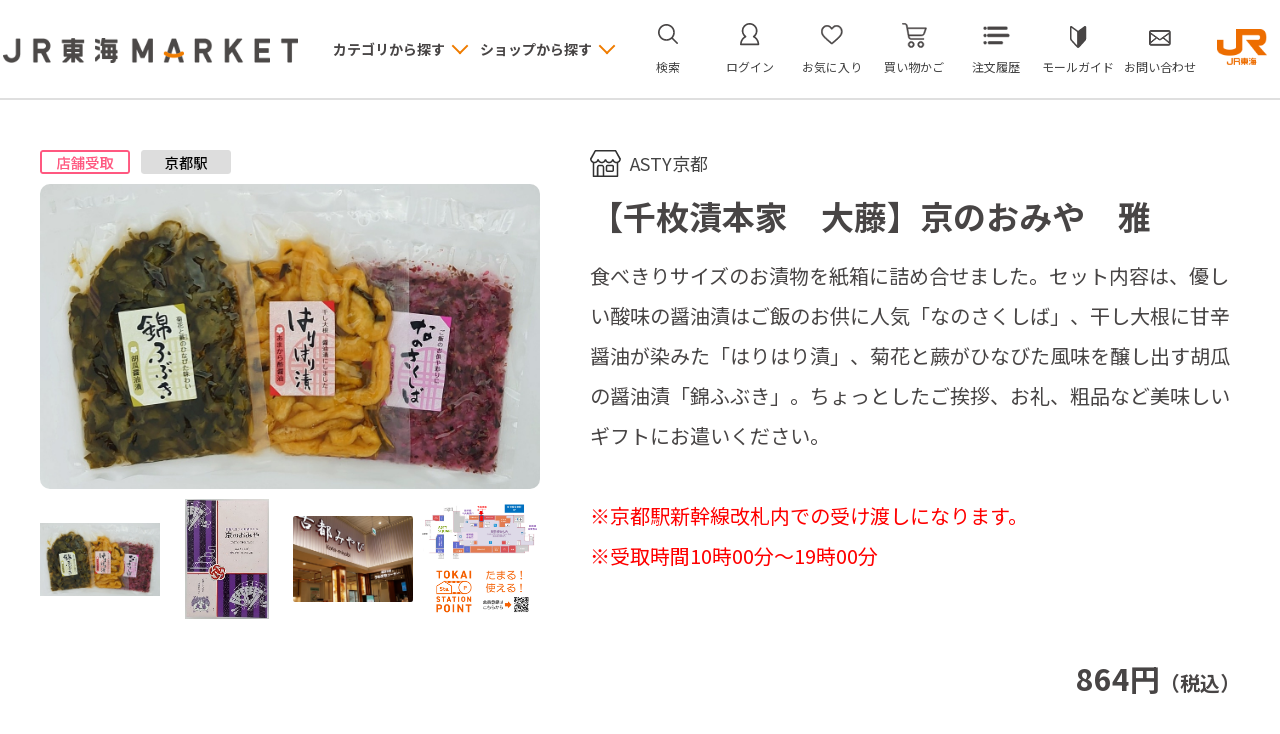

--- FILE ---
content_type: text/html; charset=utf-8
request_url: https://market.jr-central.co.jp/shop/g/g201903/
body_size: 10735
content:
<!DOCTYPE html>
<html data-browse-mode="P" lang="ja" >
<head>
<meta charset="UTF-8">
<title>【千枚漬本家　大藤】京のおみや　雅: ASTY京都｜JR東海MARKET JR東海</title>
<link rel="canonical" href="https://market.jr-central.co.jp/shop/g/g201903/">


<meta name="description" content="JR東海が運営するオンラインモール。【千枚漬本家　大藤】京のおみや　雅などさまざまな商品をお届けいたします。">
<meta name="keywords" content="JR東海,JR東海MARKET,JR東海マーケット201903,【千枚漬本家　大藤】京のおみや　雅,通販,通信販売,オンラインショップ,買い物,ショッピング">

<meta name="wwwroot" content="" />
<meta name="rooturl" content="https://market.jr-central.co.jp" />
<meta name="viewport" content="width=1200">
<link rel="stylesheet" type="text/css" href="https://ajax.googleapis.com/ajax/libs/jqueryui/1.12.1/themes/ui-lightness/jquery-ui.min.css">
<link rel="stylesheet" type="text/css" href="https://maxcdn.bootstrapcdn.com/font-awesome/4.7.0/css/font-awesome.min.css">
<link rel="stylesheet" type="text/css" href="/css/sys/reset.css">
<link rel="stylesheet" type="text/css" href="/css/sys/base.css">
<link rel="stylesheet" type="text/css" href="/css/sys/base_form.css">
<link rel="stylesheet" type="text/css" href="/css/sys/base_misc.css?20250520">
<link rel="stylesheet" type="text/css" href="/css/sys/layout.css">
<link rel="stylesheet" type="text/css" href="/css/sys/block_common.css">
<link rel="stylesheet" type="text/css" href="/css/sys/block_customer.css?20250512">
<link rel="stylesheet" type="text/css" href="/css/sys/block_goods.css?20250523">
<link rel="stylesheet" type="text/css" href="/css/sys/block_order.css?20250522">
<link rel="stylesheet" type="text/css" href="/css/sys/block_misc.css">
<link rel="stylesheet" type="text/css" href="/css/sys/block_store.css">
<link rel="stylesheet" type="text/css" href="/css/sys/top_info_detail.css">
<script src="https://ajax.googleapis.com/ajax/libs/jquery/3.5.1/jquery.min.js"></script>
<script src="https://ajax.googleapis.com/ajax/libs/jqueryui/1.12.1/jquery-ui.min.js"></script>
<script src="/lib/jquery.cookie.js"></script>
<script src="/lib/jquery.balloon.js"></script>
<script src="/lib/goods/jquery.tile.min.js"></script>
<script src="/lib/modernizr-custom.js"></script>
<script src="/js/sys/tmpl.js"></script>
<script src="/js/sys/msg.js"></script>
<script src="/js/sys/sys.js"></script>
<script src="/js/sys/common.js"></script>
<script src="/js/sys/search_suggest.js"></script>
<script src="/js/sys/ui.js"></script>

<!-- Google Tag Manager -->
<script>(function(w,d,s,l,i){w[l]=w[l]||[];w[l].push({'gtm.start':
new Date().getTime(),event:'gtm.js'});var f=d.getElementsByTagName(s)[0],
j=d.createElement(s),dl=l!='dataLayer'?'&l='+l:'';j.async=true;j.src=
'https://www.googletagmanager.com/gtm.js?id='+i+dl;f.parentNode.insertBefore(j,f);
})(window,document,'script','dataLayer','GTM-M5H38J8');</script>
<!-- End Google Tag Manager -->


<!-- Google Tag Manager -->
<script>(function(w,d,s,l,i){w[l]=w[l]||[];w[l].push({'gtm.start':
new Date().getTime(),event:'gtm.js'});var f=d.getElementsByTagName(s)[0],
j=d.createElement(s),dl=l!='dataLayer'?'&l='+l:'';j.async=true;j.src=
'https://www.googletagmanager.com/gtm.js?id='+i+dl;f.parentNode.insertBefore(j,f);
})(window,document,'script','dataLayer','GTM-K3DCWV6');</script>
<!-- End Google Tag Manager -->


	
          <link rel="stylesheet" type="text/css" href="/css/usr/base.css">
<link rel="stylesheet" type="text/css" href="/css/usr/layout.css">
<link rel="stylesheet" type="text/css" href="/css/usr/block.css?20250924">
<link rel="stylesheet" type="text/css" href="/css/usr/user.css?20250512">
<script src="/js/usr/tmpl.js"></script>
<script src="/js/usr/msg.js"></script>
<script src="/js/usr/user.js?20250512"></script>
<script src="/lib/lazysizes.min.js"></script>
<script src="/lib/trunk8.js"></script>
<script src="/js/usr/replace_pc.js"></script>
<script src="/js/usr/redirect_pc.js"></script>
<script src="/js/usr/accordion_menu.js"></script>

<link rel="SHORTCUT ICON" href="/favicon.ico">

<script src="/lib/slick.min.js"></script>
<link rel="stylesheet" type="text/css" href="/lib/slick.css">

<meta name="google-site-verification" content="SCQynvNlk2py2eqjoPZNmRbDu-cviD6ZKeJfRl9CHSs" />
<meta name="google-site-verification" content="zoT37mZae-EgW094WPwoOw3YCeDsQ2TnGRck-9zraig" />
<meta name="facebook-domain-verification" content="uehwmvpgtjl9ywr4xd1tz0a3kpqoq9" />

<!-- Global site tag (gtag.js) - Google Analytics -->
<script async src="https://www.googletagmanager.com/gtag/js?id=G-N4VEE517B6"></script>
<script>
  const tracking_code = "G-N4VEE517B6";
  window.dataLayer = window.dataLayer || [];
  function gtag(){dataLayer.push(arguments);}
  gtag('js', new Date());
  gtag('config', tracking_code, { send_page_view: false });

window.onload = function(){
  var mailDom = document.getElementsByName('uid');
  var pwdDom = document.getElementsByName('pwd');
  var certDom = document.getElementsByName('cert_key');

  var isPageviewsend = false;
  if(!((mailDom.length > 0 && pwdDom.length > 0) || certDom.length > 0)) {
    isPageviewsend = true;
  }

  if(!(location.href.includes('customer/menu.aspx') || location.href.includes('order/dest.aspx') || location.href.includes('order/make_estimate.aspx'))) {
    isPageviewsend = true;
  }
  
  if(isPageviewsend){
    gtag('config', tracking_code);
  }
};
</script>

<script>
(function() {
  // href属性に基づいて値段を書き換える関数
  function replacePriceByHref(targetSelector, matchStrings, parentSelector, priceChangeSelector, newPrices) {
    // すべての対象セレクタを取得
    const targetElements = document.querySelectorAll(targetSelector);

    // 対象のセレクタが存在しない場合、処理を終了する
    if (!targetElements.length) {
      return; // エラー回避のため、要素がない場合は終了
    }

    // 各対象要素に対して繰り返し処理を行う
    targetElements.forEach((targetElement) => {
      // href属性を取得
      const hrefValue = targetElement.getAttribute('href');

      // href属性が存在しない場合はスキップ
      if (!hrefValue) {
        return; // hrefが存在しない場合は次の要素に移動
      }

      // matchStrings（配列）のすべての文字列をチェックして一致するか確認
      const matchIndex = matchStrings.findIndex(matchString => hrefValue.includes(matchString));

      // 一致する文字列がなければスキップ
      if (matchIndex === -1) {
        return; // 条件に合致しない場合は次の要素に移動
      }

      // 親要素内の値段書き換えセレクタを取得
      const parentElement = targetElement.closest(parentSelector);

      // 親要素が存在しない場合はスキップ
      if (!parentElement) {
        return; // 親要素が見つからない場合は処理をスキップ
      }

      // 親要素内の値段書き換え要素を取得
      const priceChangeElement = parentElement.querySelector(priceChangeSelector);

      // 値段書き換え要素が存在する場合は対応する新しい値段にHTMLを差し替える
      if (priceChangeElement && newPrices[matchIndex]) {
        priceChangeElement.innerHTML = newPrices[matchIndex]; // 一致した順番にある新しい値段を挿入
      }
    });
  }

  // DOMContentLoadedイベントのタイミングで処理を実行
  document.addEventListener('DOMContentLoaded', function() {
    // 現在のページのパスを取得
    const currentPath = window.location.pathname;

    // チェックするhref内の文字列と対応する新しい値段を定義
    const searchMatchStrings = ['D4940824200483', 'D4940824200490', 'D4940824200506']; // hrefに含まれる文字列を定義
    const newPrices = ['9,900,000円<span class="tax">（税込）</span>', '660,000円<span class="tax">（税込）</span>', '660,000円<span class="tax">（税込）</span>']; // それに対応する新しい値段

    // 特定のページのみで実行（Click! Kioskショップ商品一覧）
    if (currentPath === '/shop/r/r0139/') {
      replacePriceByHref('.block-goods-list-d--items li .block-goods-list-d--image a', searchMatchStrings, '.block-goods-list-d--item-body', '.block-goods-list-d--price', newPrices);
    }

    // 特定のページのみで実行（Click! Kioskショップトップ）
    if (currentPath === '/shop/c/ck-kanto/') {
      replacePriceByHref('.block-goods-list-d--items li .block-goods-list-d--image a', searchMatchStrings, '.block-goods-list-d--item-body', '.block-goods-list-d--price', newPrices);
    }
  });
})();
</script>

	


	<script src="/js/usr/goods.js"></script>

<!-- etm meta -->
<meta property="etm:device" content="desktop" />
<meta property="etm:page_type" content="goods" />
<meta property="etm:cart_item" content="[]" />
<meta property="etm:attr" content="" />
<meta property="etm:goods_detail" content="{&quot;goods&quot;:&quot;201903&quot;,&quot;category&quot;:&quot;asty-kyo&quot;,&quot;name&quot;:&quot;【千枚漬本家　大藤】京のおみや　雅&quot;,&quot;variation_name1&quot;:&quot;&quot;,&quot;variation_name2&quot;:&quot;&quot;,&quot;item_code&quot;:&quot;&quot;,&quot;backorder_fg&quot;:&quot;0&quot;,&quot;s_dt&quot;:&quot;2024/03/29 0:00:00&quot;,&quot;f_dt&quot;:&quot;&quot;,&quot;release_dt&quot;:&quot;&quot;,&quot;regular&quot;:&quot;&quot;,&quot;set_fg&quot;:&quot;0&quot;,&quot;stock_status&quot;:&quot;1&quot;,&quot;price&quot;:&quot;864&quot;,&quot;sale_fg&quot;:&quot;false&quot;,&quot;brand&quot;:&quot;&quot;,&quot;brand_name&quot;:&quot;&quot;,&quot;category_name&quot;:&quot;ASTY京都&quot;}" />
<meta property="etm:goods_keyword" content="[{&quot;goods&quot;:&quot;201903&quot;,&quot;stock&quot;:&quot;【千枚漬本家&quot;},{&quot;goods&quot;:&quot;201903&quot;,&quot;stock&quot;:&quot;201903&quot;},{&quot;goods&quot;:&quot;201903&quot;,&quot;stock&quot;:&quot;ASTY京都&quot;},{&quot;goods&quot;:&quot;201903&quot;,&quot;stock&quot;:&quot;ASTY京都（全商品）&quot;},{&quot;goods&quot;:&quot;201903&quot;,&quot;stock&quot;:&quot;雅&quot;},{&quot;goods&quot;:&quot;201903&quot;,&quot;stock&quot;:&quot;大藤】京のおみや&quot;},{&quot;goods&quot;:&quot;201903&quot;,&quot;stock&quot;:&quot;漬物・ちりめん&quot;}]" />
<meta property="etm:goods_event" content="[{&quot;event&quot;:&quot;jkk-res&quot;,&quot;name&quot;:&quot;JKK_予約受取ページ&quot;,&quot;goods&quot;:&quot;201903&quot;},{&quot;event&quot;:&quot;to-02K&quot;,&quot;name&quot;:&quot;店舗受取(京都地区：ASTY京都)&quot;,&quot;goods&quot;:&quot;201903&quot;}]" />
<meta property="etm:goods_genre" content="[{&quot;genre&quot;:&quot;asty-kyo&quot;,&quot;name&quot;:&quot;ASTY京都（全商品）&quot;,&quot;goods&quot;:&quot;201903&quot;},{&quot;genre&quot;:&quot;tsukemon&quot;,&quot;name&quot;:&quot;漬物・ちりめん&quot;,&quot;goods&quot;:&quot;201903&quot;}]" />

<script src="/js/sys/goods_ajax_cart.js?20250924"></script>

<script src="/js/sys/goods_ajax_bookmark.js"></script>
  
<script src="/js/sys/goods_ajax_quickview.js"></script>




</head>
<body class="page-goods" 

		

>

<!-- Google Tag Manager (noscript) -->
<noscript><iframe src="https://www.googletagmanager.com/ns.html?id=GTM-M5H38J8"
height="0" width="0" style="display:none;visibility:hidden"></iframe></noscript>
<!-- End Google Tag Manager (noscript) -->


<!-- Google Tag Manager (noscript) -->
<noscript><iframe src="https://www.googletagmanager.com/ns.html?id=GTM-K3DCWV6"
height="0" width="0" style="display:none;visibility:hidden"></iframe></noscript>
<!-- End Google Tag Manager (noscript) -->





<div class="wrapper">
	
		
		
			
					<header id="header" class="pane-header">

	<div class="block-header-frame">
		<div class="container">
			<div class="block-header-logo">
				<a class="block-header-logo--link" href="/shop/">
					<img class="block-header-logo--img ls-is-cached lazyloaded" alt="sitelogo" src="/img/usr/header/header_logo.png" data-src="/img/usr/header/header_logo.png">
				</a>
			</div>
			<div class="block-global-nav">
				<div class="block-global-nav--item category">
					<div class="block-global-nav--title">カテゴリから探す</div>
					<div class="block-global-nav--banner"> 
						<div class="block-global-nav--banner-frame js-dynamic-mall"  data-category="0"></div>
					</div>
				</div>
				<div class="block-global-nav--item shop" id="global-nav-category-tree">
					<div class="block-global-nav--title">ショップから探す</div>
					<div class="block-global-nav--banner"> 
						<div class="block-global-nav--banner-frame js-dynamic-category"  data-category="0"></div>
					</div>
				</div>
			</div>
			<div class="block-headernav">
				<ul class="block-headernav--item-list">
					<li class="block-headernav--item search">
						<a href="/shop/goods/search.aspx">検索</a>
						<div class="block-headernav--search-frame">
							<div class="block-headernav--search-item">
								<form name="frmSearch" method="get" action="/shop/goods/search.aspx">
									<input type="hidden" name="search" value="x">
									<input class="block-headernav--search-keyword js-suggest-search" type="text" value="" tabindex="1" id="keyword" placeholder="入力してください" title="検索する" name="keyword" data-suggest-submit="on" autocomplete="off">
									<button class="block-headernav--search-submit btn btn-default" type="submit" tabindex="1" name="search" value="search">検索する</button>
								</form>
							</div>
							<div class="block-headernav--search-close"><a href="">× 閉じる</a></div>
						</div>
					</li>
					<li class="block-headernav--item mypage"><a href="/shop/customer/menu.aspx">ログイン</a></li>
					<li class="block-headernav--item bookmark"><a href="/shop/customer/bookmark.aspx">お気に入り</a></li>
					<li class="block-headernav--item cart"><a href="/shop/cart/cart.aspx"><span class="block-headernav--cart-count js-cart-count" style="display: inline;"></span>買い物かご</a></li>
					<li class="block-headernav--item history"><a href="/shop/customer/history.aspx">注文履歴</a></li>
					<li class="block-headernav--item guide"><a href="/shop/pages/mall_guide.aspx">モールガイド</a></li>
					<li class="block-headernav--item contact"><a href="/shop/contact/contact.aspx">お問い合わせ</a></li>
					<li class="block-headernav--item jrlogo"><img src="/img/usr/top/header_logo_jr.png"></li>
				</ul>
			</div>

		</div>
	</div>
</header>
					
						
					
			
		
	
	<script src="/js/usr/category.js"></script>
<div class="pane-contents">
<div class="container">

<div class="pane-left-menu">
<div id="block_of_leftmenu_top" class="block-left-menu-top">


		<link href="/css/shop/common/left_menu_logo_area.css" rel="stylesheet" />
<div class="left_menu_logo_wrapper"><img alt="" src="https://market.jr-central.co.jp/img/category/3/asty-kyo.png" style="width: 200px; height: 72px;" /></div>

<div class="left_menu_comment_wrapper">
<p class="left_menu_comment">京のみやげが勢ぞろい。京銘菓、お土産、お弁当など、多数取り揃えております。</p>
</div>



</div>

<script>
  jQuery(document).ready(function() {
    jQuery("#sidebox_searchshop").val('S002');
    var url = jQuery("#sidebox_searchshop_detail").attr('href');
    url = url + '?search.x=x&shop=S002'
    jQuery("#sidebox_searchshop_detail").attr('href',url);
  });
</script>

<div id="block_of_searchbox" class="block-search-box">


		    <form action="/shop/goods/search.aspx" method="get" name="frmSearch">
    <div class="block-search-box--form">
    <input type="hidden" name="search" value="x">
    <input type="hidden" name="shop" value="" id="sidebox_searchshop" />
    <input name="keyword" type="text" class="block-search-box--keyword js-suggest-search" tabindex="1" value="" size="8" autocomplete="off" data-suggest-submit="on" placeholder="入力してください">
    <button type="submit" name="search" value="search" class="block-search-box--search-submit btn btn-default"><i class="fa fa-search" aria-hidden="true"></i></button>
    </div>
    </form>
    



</div>
<div id="block_of_categorytree" class="block-category-tree">

<div class="pane-block--title block-category-tree--header"><a href="#">カテゴリから探す</a></div>


<ul class="block-category-tree--items block-category-tree--level-1">

	<li class="block-category-tree--item__open">


	<a href="/shop/c/casty-kyo/"><span>ASTY京都</span></a>

	
	</li>

</ul>


</div>
<div id="block_of_genretree" class="block-genre-tree">
<div class="pane-block--title block-genre-tree--header"><a href="#">ジャンルから探す</a></div>
<ul class="block-genre-tree--items block-genre-tree--level1">

	<li class="block-genre-tree--item">


	<a href="/shop/r/rasty-kyo/"><span>ASTY京都（全商品）</span></a>

	<ul class="block-genre-tree--items block-genre-tree--level2">

	<li class="block-genre-tree--item">


	<a href="/shop/r/rwagashi/"><span>和菓子</span></a>

	
	</li>

	<li class="block-genre-tree--item">


	<a href="/shop/r/ryogashi/"><span>洋菓子・スイーツ</span></a>

	
	</li>

	<li class="block-genre-tree--item">


	<a href="/shop/r/rtsukemon/"><span>漬物・ちりめん</span></a>

	
	</li>

	<li class="block-genre-tree--item">


	<a href="/shop/r/rkoushin/"><span>香辛料</span></a>

	
	</li>

	<li class="block-genre-tree--item">


	<a href="/shop/r/rbento/"><span>弁当</span></a>

	
	</li>

	<li class="block-genre-tree--item">


	<a href="/shop/r/rsake/"><span>お酒</span></a>

	
	</li>

</ul>

	</li>

</ul>


</div>
<div id="block_of_leftmenu_middle" class="block-left-menu-middle">


		


</div>
<div class="block-leftmenu--buttons">
	<div class="pane-block--title">ショップサービス</div>
	<div class="block-leftmenu--button guide">
		<a href="/shop/pages/S002_guide.aspx">
			
			ショップガイド
			
		</a>
	</div>
	<div class="block-leftmenu--button contact"><a href="/shop/contact/contact.aspx">お問い合わせ</a></div>
</div>


<div id="block_of_leftmenu_bottom" class="block-left-menu-bottom">


		<!--<div class="block-leftmenu--banner">
	<ul class="block-leftmenu--banner-list">
		<li class="block-leftmenu--banner-list-item"><a href="#"><img src="/img/usr/common/leftmenu_banner01.png" alt="バナー名"></a></li>
		<li class="block-leftmenu--banner-list-item"><a href="#"><img src="/img/usr/common/leftmenu_banner01.png" alt="バナー名"></a></li>
	</ul>
</div>-->


</div>



</div>

<main class="pane-main">

<div class="block-goods-detail">
<!--　haeder start　-->
	<div class="pane-goods-header">


		<div class="block-goods-detail--promotion-freespace">
			
		</div>

		<input type="hidden" value="" id="hidden_variation_group">
		<input type="hidden" value="0" id="variation_design_type">
		<input type="hidden" value="201903" id="hidden_goods">
		<input type="hidden" value="【千枚漬本家　大藤】京のおみや　雅" id="hidden_goods_name">
		<input type="hidden" value="11fa2fa1c096ad8a41158e0563799e69079a02354b7e40c3011de45cf34ca75a" id="js_crsirefo_hidden">
	</div>


	<div class="pane-goods-left-side block-goods-detail--color-variation-goods-image" id="gallery">
		<script src="/lib/jquery.bxslider.min.js"></script>
		<script src="/js/sys/color_variation_goods_images.js"></script>


		<div class="block-icon">
			
			
			
			<span class="block-icon--src1"><img src="/img/usr/lazyloading.png" data-src="/img/icon/store.png" alt="店舗受け取り" class="lazyload"></span>
			<span class="block-icon--src2"><img src="/img/usr/lazyloading.png" data-src="/img/icon/st_kyoto.png" alt="京都駅" class="lazyload"></span>
			
			
			
			
		</div>


		<div class="js-goods-detail-goods-slider">
			
			<div class="block-src-L js-goods-img-item block-goods-detail-line-item">
				<figure><img class="lazyload block-src-1--image" data-src="/img/S002/goods/L/201903.jpg" alt="【千枚漬本家　大藤】京のおみや　雅" ></figure>
				
			</div>
			
			<div class="block-src-1 js-goods-img-item block-goods-detail-line-item">
				<figure><img class="lazyload block-src-1--image" data-src="/img/S002/goods/1/201903.jpg" alt="【千枚漬本家　大藤】京のおみや　雅" ></figure>
				
			</div>
			
			<div class="block-src-2 js-goods-img-item block-goods-detail-line-item">
				<figure><img class="lazyload block-src-1--image" data-src="/img/S002/goods/2/pick_up_corner.jpeg" alt="【千枚漬本家　大藤】京のおみや　雅" ></figure>
				
			</div>
			
			<div class="block-src-3 js-goods-img-item block-goods-detail-line-item">
				<figure><img class="lazyload block-src-1--image" data-src="/img/S002/goods/3/201903.png" alt="【千枚漬本家　大藤】京のおみや　雅" ></figure>
				
			</div>
			
		</div >


		<div class="block-goods-detail--color-variation-goods-thumbnail-form">
			<div class="block-goods-gallery block-goods-detail--color-variation-goods-thumbnail-images" id="gallery">
				<ul class="js-goods-detail-gallery-slider">
					
						<li class="block-goods-gallery--color-variation-src-L block-goods-gallery--color-variation-src">
							<a href="/img/S002/goods/L/201903.jpg" name="201903" title="201903">
								<figure class="img-center"><img src="/img/usr/lazyloading.png" data-src="/img/S002/goods/L/201903.jpg" alt="【千枚漬本家　大藤】京のおみや　雅"  class="lazyload"></figure>
							</a>
							<p class="block-goods-detail--color-variation-goods-color-name"></p>
							
						</li>
					
						<li class="block-goods-gallery--color-variation-src-1 block-goods-gallery--color-variation-src">
							<a href="/img/S002/goods/1/201903.jpg" name="201903" title="201903">
								<figure class="img-center"><img src="/img/usr/lazyloading.png" data-src="/img/S002/goods/1/201903.jpg" alt="【千枚漬本家　大藤】京のおみや　雅"  class="lazyload"></figure>
							</a>
							
							
						</li>
					
						<li class="block-goods-gallery--color-variation-src-2 block-goods-gallery--color-variation-src">
							<a href="/img/S002/goods/2/pick_up_corner.jpeg" name="201903" title="201903">
								<figure class="img-center"><img src="/img/usr/lazyloading.png" data-src="/img/S002/goods/2/pick_up_corner.jpeg" alt="【千枚漬本家　大藤】京のおみや　雅"  class="lazyload"></figure>
							</a>
							
							
						</li>
					
						<li class="block-goods-gallery--color-variation-src-3 block-goods-gallery--color-variation-src">
							<a href="/img/S002/goods/3/201903.png" name="201903" title="201903">
								<figure class="img-center"><img src="/img/usr/lazyloading.png" data-src="/img/S002/goods/3/201903.png" alt="【千枚漬本家　大藤】京のおみや　雅"  class="lazyload"></figure>
							</a>
							
							
						</li>
					
				</ul>
				<div class="block-goods-detail--color-variation-goods-thumbnail-control">
					<div class="color-variation-prev"></div>
					<div class="color-variation-next"></div>
				</div>
			</div>
		</div>











	


	</div>
<!-- left-side end -->

	<div class="pane-goods-right-side">
	<form name="frm" method="GET" action="/shop/cart/cart.aspx">


		<ul class="block-goods-sns">
			<li class="block-goods-sns--twitter"></li>
			<li class="block-goods-sns--facebook"></li>
		</ul>


<div class="block-goods-category"><a href="https://market.jr-central.co.jp/shop/c/casty-kyo">ASTY京都</a></div>


		<div class="block-goods-name">
			<h1 class="h1 block-goods-name--text js-enhanced-ecommerce-goods-name">【千枚漬本家　大藤】京のおみや　雅</h1>
		</div>


		<div class="block-goods-price">
			
			
	
			<div class="block-goods-price--price price js-enhanced-ecommerce-goods-price">
				
					 864円<span class="tax">（税込）</span>
				
			</div>
	
		
	


			
			
		</div>
		
		<dl class="goods-detail-description block-goods-code">
			<dt>商品コード</dt>
			<dd id="spec_goods">201903</dd>
		</dl>
		
		
		
		
		
		


	





		<dl class="goods-detail-description block-goods-stock">
			<dt>在庫</dt>
			<dd id="spec_stock_msg">SOLDOUT</dd>
		</dl>















	





		<div class="block-variation"><input name="goods" type="hidden" value="201903"></div>


	
		<div class="block-add-cart">
<script type="text/javascript">
var crsirefo_jscart = "";
</script>
<script src="/js/sys/goods_submit_cart.js"></script>


<a class="block-add-cart--btn btn btn-primary js-enhanced-ecommerce-add-cart-detail js-animation-add-cart" href="/shop/cart/cart.aspx?goods=201903">カートに入れる</a>


</div>

			<div id="agree_201903" data-title="ご注意ください" style="display:none;">
				<div class="modal-body">
				
					<p><font color="red">※京都駅新幹線改札内での受け渡しになります。</font></p>
				
					●ご注文には<u><a href="https://market.jr-central.co.jp/shop/pages/terms.aspx" target="_blank">ご利用規約</a></u>が適用されます。同意してご購入される方は「同意する」を押下してください。
				</div>
				<div class="modal-footer">
					<input type="button" name="btnAgree" class="btn btn-primary" value="同意する">
					<input type="button" name="btnNotAgree" class="btn btn-secondary" value="同意しない">
				</div>
			</div>
	
	
		
	
	







		<div class="block-contact-about-goods">
	<a class="block-contact-about-goods--btn btn btn-default" href="/shop/contact/contact.aspx?goods=201903&amp;subject_id=00000001">この商品について問い合わせる</a>
</div>



		<div class="block-goods-favorite">

    <a class="block-goods-favorite--btn btn btn-default js-animation-bookmark" href="https://market.jr-central.co.jp/shop/customer/bookmark.aspx?goods=201903&crsirefo_hidden=11fa2fa1c096ad8a41158e0563799e69079a02354b7e40c3011de45cf34ca75a">お気に入りに登録する</a>

</div>
		<div id="cancel-modal" data-title="お気に入りの解除" style="display:none;">
    <div class="modal-body">
        <p>お気に入りを解除しますか？</p>
    </div>
    <div class="modal-footer">
        <input type="button" name="btncancel" class="btn btn-secondary" value="キャンセル">
        <a class="btn btn-primary block-goods-favorite-cancel--btn js-animation-bookmark js-modal-close">OK</a>
        <div class="bookmarkmodal-option">
            <a class="btn btn-secondary" href="/shop/customer/bookmark_guest.aspx">お気に入り一覧へ</a>
        </div>
    </div>
</div>




		<dl class="block-goods-comment1">
			<dt><h3>商品詳細</h3></dt>
			<dd>食べきりサイズのお漬物を紙箱に詰め合せました。セット内容は、優しい酸味の醤油漬はご飯のお供に人気「なのさくしば」、干し大根に甘辛醤油が染みた「はりはり漬」、菊花と蕨がひなびた風味を醸し出す胡瓜の醤油漬「錦ふぶき」。ちょっとしたご挨拶、お礼、粗品など美味しいギフトにお遣いください。<br />
<br />
<font color="red">※京都駅新幹線改札内での受け渡しになります。</font><br />
<font color="red">※受取時間10時00分～19時00分</font></dd>
		</dl>


	</form>
	</div>

	<div class="pane-goods-center">


		<div class="block-goods-separate left-img">
			<div class="block-goods-separate--img-frame">
	
				<div class="block-src-6">
					<figure >
					<img class="lazyload block-src-6--image" data-src="/img/S002/goods/6/201903.jpg" alt="【千枚漬本家　大藤】京のおみや　雅"  class="lazyload"></figure>
				</div>
	
			</div>
			<div class="block-goods-separate--text-frame">
	
		<dl class="block-goods-comment2">
			<dt><h3>商品詳細</h3></dt>
			<dd><span style="font-size: 20px;">冬の京漬物、千枚漬。その歴史は当店からはじまりました。<br />
江戸時代末期、幕末動乱にゆれる京都。京都御所で働くひとりの料理方が旬の聖護院かぶらを使い一皿の浅漬けを考案しました。かぶらの白と壬生菜の緑が美しい漬物は優美な姿と淡味淡泊な味わいで 宮中の人々にたいへん喜ばれたと伝わります。<br />
慶応元年には御所を下がり、大黒屋藤三郎の名前から一文字を取り「大藤」と屋号を定め自らこの漬物を売り出しました。宮中で評判の漬物は京都の町衆の間で「千枚漬け」と呼ばれて人気となり、漬物商らがこぞって作り始めた事から市井の物となりました。<br />
今の時代もなお頑なに、昔ながらの漬けこみで作り続ける風味の暖簾。<br />
ひとひらの口福をお届けできますように。</span><br />
<br />
<br />
<span style="font-size: 18px;">※お店は麩屋町通錦小路下るにございます。</span></dd>
		</dl>
	
			</div>
		</div>

		<div class="block-goods-separate right-img">
			<div class="block-goods-separate--img-frame">
	
			</div>
			<div class="block-goods-separate--text-frame">
	
			</div>
		</div>
	
		
		
	</div>




	<div class="pane-goods-footer">



	</div>
</div>

<link rel="stylesheet" type="text/css" href="/css/usr/lightbox.css">
<script src="/lib/goods/lightbox.js"></script>
<script src="/js/sys/goods_zoomjs.js"></script>







<script type="application/ld+json">
{
   "@context":"http:\/\/schema.org\/",
   "@type":"Product",
   "name":"【千枚漬本家　大藤】京のおみや　雅",
   "image":"https:\u002f\u002fmarket.jr-central.co.jp\u002fimg\u002fgoods\u002fS\u002f201903.jpg",
   "description":"",
   "mpn":"201903",
   "offers":{
      "@type":"Offer",
      "price":864,
      "priceCurrency":"JPY",
      "availability":"http:\/\/schema.org\/InStock"
   }
}
</script>

</main>
<div class="pane-right-menu">
<div id="block_of_rightmenu_top" class="block-right-menu-top">


		右メニュー上部


</div>
<div id="block_of_rightmenu_middle" class="block-right-menu-middle">


		


</div>
<div id="block_of_itemhistory" class="block-recent-item" data-currentgoods="201903">

</div>
<script type="text/javascript">
    (function(){
        jQuery("#block_of_itemhistory").load(ecblib.sys.wwwroot + "/shop/goods/ajaxitemhistory.aspx?mode=html&goods=" + jQuery("#block_of_itemhistory").data("currentgoods"));
    }());
</script><div id="block_of_rightmenu_bottom" class="block-right-menu-bottom">


		


</div>


</div>
</div>
</div>
<div class="pane-topic-path">
	<div class="container">
		<div class="block-topic-path">
	<ul class="block-topic-path--list" id="bread-crumb-list" itemscope itemtype="https://schema.org/BreadcrumbList">
		<li class="block-topic-path--category-item block-topic-path--item__home" itemscope itemtype="https://schema.org/ListItem" itemprop="itemListElement">
	<a href="https://market.jr-central.co.jp/shop/" itemprop="item">
		<span itemprop="name">ホーム</span>
	</a>
	<meta itemprop="position" content="1" />
</li>

<li class="block-topic-path--category-item" itemscope itemtype="https://schema.org/ListItem" itemprop="itemListElement">
	&gt;
	<a href="https://market.jr-central.co.jp/shop/c/casty-kyo/" itemprop="item">
		<span itemprop="name">ASTY京都</span>
	</a>
	<meta itemprop="position" content="2" />
</li>


<li class="block-topic-path--category-item block-topic-path--item__current" itemscope itemtype="https://schema.org/ListItem" itemprop="itemListElement">
	&gt;
	<a href="https://market.jr-central.co.jp/shop/g/g201903/" itemprop="item">
		<span itemprop="name">【千枚漬本家　大藤】京のおみや　雅</span>
	</a>
	<meta itemprop="position" content="3" />
</li>


	</ul>


	<ul class="block-topic-path--list" id="bread-crumb-list" itemscope itemtype="https://schema.org/BreadcrumbList">
		<li class="block-topic-path--genre-item block-topic-path--item__home" itemscope itemtype="https://schema.org/ListItem" itemprop="itemListElement">
	<a href="https://market.jr-central.co.jp/shop/" itemprop="item">
		<span itemprop="name">ホーム</span>
	</a>
	<meta itemprop="position" content="1" />
</li>

<li class="block-topic-path--genre-item" itemscope itemtype="https://schema.org/ListItem" itemprop="itemListElement">
	&gt;
	<a href="https://market.jr-central.co.jp/shop/r/rasty-kyo/" itemprop="item">
		<span itemprop="name">ASTY京都（全商品）</span>
	</a>
	<meta itemprop="position" content="2" />
</li>


<li class="block-topic-path--genre-item block-topic-path--item__current" itemscope itemtype="https://schema.org/ListItem" itemprop="itemListElement">
	&gt;
	<a href="https://market.jr-central.co.jp/shop/g/g201903/" itemprop="item">
		<span itemprop="name">【千枚漬本家　大藤】京のおみや　雅</span>
	</a>
	<meta itemprop="position" content="3" />
</li>


	</ul>


	<ul class="block-topic-path--list" id="bread-crumb-list" itemscope itemtype="https://schema.org/BreadcrumbList">
		<li class="block-topic-path--genre-item block-topic-path--item__home" itemscope itemtype="https://schema.org/ListItem" itemprop="itemListElement">
	<a href="https://market.jr-central.co.jp/shop/" itemprop="item">
		<span itemprop="name">ホーム</span>
	</a>
	<meta itemprop="position" content="1" />
</li>

<li class="block-topic-path--genre-item" itemscope itemtype="https://schema.org/ListItem" itemprop="itemListElement">
	&gt;
	<a href="https://market.jr-central.co.jp/shop/r/rasty-kyo/" itemprop="item">
		<span itemprop="name">ASTY京都（全商品）</span>
	</a>
	<meta itemprop="position" content="2" />
</li>


<li class="block-topic-path--genre-item" itemscope itemtype="https://schema.org/ListItem" itemprop="itemListElement">
	&gt;
	<a href="https://market.jr-central.co.jp/shop/r/rtsukemon/" itemprop="item">
		<span itemprop="name">漬物・ちりめん</span>
	</a>
	<meta itemprop="position" content="3" />
</li>


<li class="block-topic-path--genre-item block-topic-path--item__current" itemscope itemtype="https://schema.org/ListItem" itemprop="itemListElement">
	&gt;
	<a href="https://market.jr-central.co.jp/shop/g/g201903/" itemprop="item">
		<span itemprop="name">【千枚漬本家　大藤】京のおみや　雅</span>
	</a>
	<meta itemprop="position" content="4" />
</li>


	</ul>


	<ul class="block-topic-path--list" id="bread-crumb-list" itemscope itemtype="https://schema.org/BreadcrumbList">
		<li class="block-topic-path--category-item block-topic-path--item__home" itemscope itemtype="https://schema.org/ListItem" itemprop="itemListElement">
	<a href="https://market.jr-central.co.jp/shop/" itemprop="item">
		<span itemprop="name">ホーム</span>
	</a>
	<meta itemprop="position" content="1" />
</li>

<li class="block-topic-path--category-item" itemscope itemtype="https://schema.org/ListItem" itemprop="itemListElement">
	&gt;
	<a href="https://market.jr-central.co.jp/shop/w/waccompany/" itemprop="item">
		<span itemprop="name">ごはんのお供</span>
	</a>
	<meta itemprop="position" content="2" />
</li>


<li class="block-topic-path--category-item block-topic-path--item__current" itemscope itemtype="https://schema.org/ListItem" itemprop="itemListElement">
	&gt;
	<a href="https://market.jr-central.co.jp/shop/g/g201903/" itemprop="item">
		<span itemprop="name">【千枚漬本家　大藤】京のおみや　雅</span>
	</a>
	<meta itemprop="position" content="3" />
</li>


	</ul>

</div>
	</div>
</div>
	<input type="hidden" id="is-shop" value="">
	<input type="hidden" id="shop-category" value="">
	
			
		<footer class="pane-footer">
			<div class="container">
				<p id="footer_pagetop" class="block-page-top"><a href="#header"></a></p>
				<ul class="block-switcher">
	<li><a class="block-switcher--switch" href="?ismodesmartphone=on"><i class="fa fa-mobile-phone"></i>スマートフォン</a></li><li><span class="block-switcher--current"><i class="fa fa-desktop"></i>PC</span></li>
</ul>

				
					
									<div class="block-footer-bottom">
			<div id="footernav" class="block-footernav">
				<ul class="block-footernav--item-list">
					<li><a href="https://company.jr-central.co.jp/company/about/outline.html">会社概要</a></li>
					<li><a href="https://jr-central.co.jp/policy/index.html">サイトご利用にあたって</a></li>
					<li><a href="https://jr-central.co.jp/privacy/making-public.html">個人情報保護に関する方針</a></li>	
					<li><a href="/shop/pages/mall_guide.aspx">モールガイド</a></li>
					<li><a href="/shop/pages/mall_guide.aspx#cookie">Cookieポリシー</a></li>
					<li><a href="/shop/pages/terms.aspx">ご利用規約</a></li>
					<li><a href="/shop/contact/contact.aspx">お問い合わせ</a></li>
				</ul>
			</div>
			<p id="copyright" class="block-copyright">Copyright &copy; Central Japan Railway Company. All Rights Reserved.</p>
		</div>
					
				
			</div>
		</footer>
	
</div>
<script type="text/javascript">
window.dataLayer = window.dataLayer || [];
dataLayer.push({
goods_id: '201903',
});
</script>
</body>
</html>


--- FILE ---
content_type: text/html; charset=utf-8
request_url: https://market.jr-central.co.jp/shop/js/category.aspx?category=0
body_size: 429
content:

<ul class="block-global-nav--banner-list col4">

	
	<li>
		<a href="/shop/c/ck-kanto/">
		<div class="block-global-nav--banner-img">
			<img alt="PLUSTA ONLINE STORE" src="/img/usr/lazyloading.png" data-src="/img/category/3/k-kanto.png" class="lazyload">
			</div>
			<div class="block-global-nav--banner-text">PLUSTA ONLINE STORE</div>	
		</a>
	</li>
	

	
	<li>
		<a href="/shop/c/casty-kyo/">
		<div class="block-global-nav--banner-img">
			<img alt="ASTY京都" src="/img/usr/lazyloading.png" data-src="/img/category/3/asty-kyo.png" class="lazyload">
			</div>
			<div class="block-global-nav--banner-text">ASTY京都</div>	
		</a>
	</li>
	

	
	<li>
		<a href="/shop/c/cpiyorin/">
		<div class="block-global-nav--banner-img">
			<img alt="ぴよりんMARKET" src="/img/usr/lazyloading.png" data-src="/img/category/3/piyorin.png" class="lazyload">
			</div>
			<div class="block-global-nav--banner-text">ぴよりんMARKET</div>	
		</a>
	</li>
	

	

	
	<li>
		<a href="/shop/c/cocotetsu/">
		<div class="block-global-nav--banner-img">
			<img alt="BLUE LINES EX" src="/img/usr/lazyloading.png" data-src="/img/category/3/ocotetsu.png" class="lazyload">
			</div>
			<div class="block-global-nav--banner-text">BLUE LINES EX</div>	
		</a>
	</li>
	

	
	<li>
		<a href="/shop/c/cjth/">
		<div class="block-global-nav--banner-img">
			<img alt="JR東海ホテルズオンラインショップ" src="/img/usr/lazyloading.png" data-src="/img/category/3/jth.png" class="lazyload">
			</div>
			<div class="block-global-nav--banner-text">JR東海ホテルズオンラインショップ</div>	
		</a>
	</li>
	

	
	<li>
		<a href="/shop/c/cWEDGE/">
		<div class="block-global-nav--banner-img">
			<img alt="ウェッジブックス" src="/img/usr/lazyloading.png" data-src="/img/category/3/WEDGE.jpg" class="lazyload">
			</div>
			<div class="block-global-nav--banner-text">ウェッジブックス</div>	
		</a>
	</li>
	

	
	<li>
		<a href="/shop/c/c-jrtours/">
		<div class="block-global-nav--banner-img">
			<img alt="ジェイアール東海ツアーズ" src="/img/usr/lazyloading.png" data-src="/img/category/3/-jrtours.png" class="lazyload">
			</div>
			<div class="block-global-nav--banner-text">ジェイアール東海ツアーズ</div>	
		</a>
	</li>
	

	
	<li>
		<a href="/shop/c/cekiben/">
		<div class="block-global-nav--banner-img">
			<img alt="駅弁予約とっておき" src="/img/usr/lazyloading.png" data-src="/img/category/3/ekiben.jpg" class="lazyload">
			</div>
			<div class="block-global-nav--banner-text">駅弁予約とっておき</div>	
		</a>
	</li>
	

	
	<li>
		<a href="/shop/c/cmino/">
		<div class="block-global-nav--banner-img">
			<img alt="であいたび、美濃" src="/img/usr/lazyloading.png" data-src="/img/category/3/mino.jpg" class="lazyload">
			</div>
			<div class="block-global-nav--banner-text">であいたび、美濃</div>	
		</a>
	</li>
	

	

	
	<li>
		<a href="/shop/c/cjohoku/">
		<div class="block-global-nav--banner-img">
			<img alt="城北線ONLINEショップ" src="/img/usr/lazyloading.png" data-src="/img/category/3/johoku.jpg" class="lazyload">
			</div>
			<div class="block-global-nav--banner-text">城北線ONLINEショップ</div>	
		</a>
	</li>
	

	

	
	<li>
		<a href="/shop/c/cdaiei/">
		<div class="block-global-nav--banner-img">
			<img alt="大永水産オンラインショップ" src="/img/usr/lazyloading.png" data-src="/img/category/3/daiei.png" class="lazyload">
			</div>
			<div class="block-global-nav--banner-text">大永水産オンラインショップ</div>	
		</a>
	</li>
	

	

	
	<li>
		<a href="/shop/c/chidasuke/">
		<div class="block-global-nav--banner-img">
			<img alt="ヒダスケ！ -飛騨市の関係案内所-" src="/img/usr/lazyloading.png" data-src="/img/category/3/hidasuke.png" class="lazyload">
			</div>
			<div class="block-global-nav--banner-text">ヒダスケ！ -飛騨市の関係案内所-</div>	
		</a>
	</li>
	

	
	<li>
		<a href="/shop/c/ck-direct/">
		<div class="block-global-nav--banner-img">
			<img alt="サンチカラー" src="/img/usr/lazyloading.png" data-src="/img/category/3/k-direct.jpg" class="lazyload">
			</div>
			<div class="block-global-nav--banner-text">サンチカラー</div>	
		</a>
	</li>
	

	

	
	<li>
		<a href="/shop/c/ctokaiken/">
		<div class="block-global-nav--banner-img">
			<img alt="駅弁の東海軒プラス" src="/img/usr/lazyloading.png" data-src="/img/category/3/tokaiken.jpg" class="lazyload">
			</div>
			<div class="block-global-nav--banner-text">駅弁の東海軒プラス</div>	
		</a>
	</li>
	

	
	<li>
		<a href="/shop/c/conomichi/">
		<div class="block-global-nav--banner-img">
			<img alt="conomichi" src="/img/usr/lazyloading.png" data-src="/img/category/3/onomichi.png" class="lazyload">
			</div>
			<div class="block-global-nav--banner-text">conomichi</div>	
		</a>
	</li>
	

	
	<li>
		<a href="/shop/c/cjrtb/">
		<div class="block-global-nav--banner-img">
			<img alt="JR東海バス部" src="/img/usr/lazyloading.png" data-src="/img/category/3/jrtb.png" class="lazyload">
			</div>
			<div class="block-global-nav--banner-text">JR東海バス部</div>	
		</a>
	</li>
	

	
	<li>
		<a href="/shop/c/cumaij/">
		<div class="block-global-nav--banner-img">
			<img alt="Umai Japan" src="/img/usr/lazyloading.png" data-src="/img/category/3/umaij.png" class="lazyload">
			</div>
			<div class="block-global-nav--banner-text">Umai Japan</div>	
		</a>
	</li>
	

	
	<li>
		<a href="/shop/c/choshun/">
		<div class="block-global-nav--banner-img">
			<img alt="山口蓬春記念館　～By JRTF～" src="/img/usr/lazyloading.png" data-src="/img/category/3/hoshun.jpg" class="lazyload">
			</div>
			<div class="block-global-nav--banner-text">山口蓬春記念館　～By JRTF～</div>	
		</a>
	</li>
	

	
	<li>
		<a href="/shop/c/cBWS/">
		<div class="block-global-nav--banner-img">
			<img alt="マッサージチェア専門店　BWS" src="/img/usr/lazyloading.png" data-src="/img/category/3/BWS.jpg" class="lazyload">
			</div>
			<div class="block-global-nav--banner-text">マッサージチェア専門店　BWS</div>	
		</a>
	</li>
	

	

	
	<li>
		<a href="/shop/c/cjtt-tvl/">
		<div class="block-global-nav--banner-img">
			<img alt="ジェイアール東海ツアーズ" src="/img/usr/lazyloading.png" data-src="/img/category/3/jtt-tvl.jpg" class="lazyload">
			</div>
			<div class="block-global-nav--banner-text">ジェイアール東海ツアーズ</div>	
		</a>
	</li>
	

	
	<li>
		<a href="/shop/c/cn-sharyo/">
		<div class="block-global-nav--banner-img">
			<img alt="日本車両" src="/img/usr/lazyloading.png" data-src="/img/category/3/n-sharyo.jpg" class="lazyload">
			</div>
			<div class="block-global-nav--banner-text">日本車両</div>	
		</a>
	</li>
	

	
	<li>
		<a href="/shop/c/cinnovate/">
		<div class="block-global-nav--banner-img">
			<img alt="FUN+TECH LABO" src="/img/usr/lazyloading.png" data-src="/img/category/3/innovate.png" class="lazyload">
			</div>
			<div class="block-global-nav--banner-text">FUN+TECH LABO</div>	
		</a>
	</li>
	

	
	<li>
		<a href="/shop/c/cMARUZEKI/">
		<div class="block-global-nav--banner-img">
			<img alt="ファッションウォッチ専門店　MARUZEKI" src="/img/usr/lazyloading.png" data-src="/img/category/3/MARUZEKI.png" class="lazyload">
			</div>
			<div class="block-global-nav--banner-text">ファッションウォッチ専門店　MARUZEKI</div>	
		</a>
	</li>
	

	
	<li>
		<a href="/shop/c/ctsunagu/">
		<div class="block-global-nav--banner-img">
			<img alt="TSUNAGU table with JR東海" src="/img/usr/lazyloading.png" data-src="/img/category/3/tsunagu.jpg" class="lazyload">
			</div>
			<div class="block-global-nav--banner-text">TSUNAGU table with JR東海</div>	
		</a>
	</li>
	

	

	

	

	
	<li>
		<a href="/shop/c/cmaglev/">
		<div class="block-global-nav--banner-img">
			<img alt="超電導リニア体験乗車" src="/img/usr/lazyloading.png" data-src="/img/category/3/maglev.jpg" class="lazyload">
			</div>
			<div class="block-global-nav--banner-text">超電導リニア体験乗車</div>	
		</a>
	</li>
	

	
	<li>
		<a href="/shop/c/cfEEE/">
		<div class="block-global-nav--banner-img">
			<img alt="新幹線まるごとショップ" src="/img/usr/lazyloading.png" data-src="/img/category/3/fEEE.png" class="lazyload">
			</div>
			<div class="block-global-nav--banner-text">新幹線まるごとショップ</div>	
		</a>
	</li>
	

	

	

	

	

	

	
	<li>
		<a href="/shop/c/chillsky/">
		<div class="block-global-nav--banner-img">
			<img alt="地域と静岡支社のものがたり" src="/img/usr/lazyloading.png" data-src="/img/category/3/hillsky.png" class="lazyload">
			</div>
			<div class="block-global-nav--banner-text">地域と静岡支社のものがたり</div>	
		</a>
	</li>
	

	

	

	

	

	

	

	

	
	<li>
		<a href="/shop/c/ctraingds/">
		<div class="block-global-nav--banner-img">
			<img alt="JR東海鉄道倶楽部" src="/img/usr/lazyloading.png" data-src="/img/category/3/traingds.png" class="lazyload">
			</div>
			<div class="block-global-nav--banner-text">JR東海鉄道倶楽部</div>	
		</a>
	</li>
	

	
	<li>
		<a href="/shop/c/cplumpmoa/">
		<div class="block-global-nav--banner-img">
			<img alt="ホビーブランド PLUM SHOP" src="/img/usr/lazyloading.png" data-src="/img/category/3/plumpmoa.jpg" class="lazyload">
			</div>
			<div class="block-global-nav--banner-text">ホビーブランド PLUM SHOP</div>	
		</a>
	</li>
	

</ul>



--- FILE ---
content_type: text/html; charset=utf-8
request_url: https://market.jr-central.co.jp/shop/js/mall.aspx?mall=
body_size: -449
content:

<ul class="block-global-nav--banner-list--molever col4">

	
	<li>
		<a href="/shop/w/wsweets/">
			<div class="block-global-nav--banner-text_molever">菓子・スイーツ</div>	
		</a>
	</li>
	

	
	<li>
		<a href="/shop/w/waccompany/">
			<div class="block-global-nav--banner-text_molever">ごはんのお供</div>	
		</a>
	</li>
	

	
	<li>
		<a href="/shop/w/wsnack/">
			<div class="block-global-nav--banner-text_molever">おつまみ</div>	
		</a>
	</li>
	

	
	<li>
		<a href="/shop/w/wfood/">
			<div class="block-global-nav--banner-text_molever">その他食品</div>	
		</a>
	</li>
	

	
	<li>
		<a href="/shop/w/wliquors/">
			<div class="block-global-nav--banner-text_molever">お酒</div>	
		</a>
	</li>
	

	
	<li>
		<a href="/shop/w/wbeverage/">
			<div class="block-global-nav--banner-text_molever">その他飲料</div>	
		</a>
	</li>
	

	
	<li>
		<a href="/shop/w/wtraingoods/">
			<div class="block-global-nav--banner-text_molever">鉄道グッズ</div>	
		</a>
	</li>
	

	
	<li>
		<a href="/shop/w/wsundries/">
			<div class="block-global-nav--banner-text_molever">その他雑貨</div>	
		</a>
	</li>
	

	
	<li>
		<a href="https://market.jr-central.co.jp/shop/e/etakeout/">
			<div class="block-global-nav--banner-text_molever">店舗受取</div>	
		</a>
	</li>
	

	
	<li>
		<a href="/shop/w/wlimited/">
			<div class="block-global-nav--banner-text_molever">期間限定</div>	
		</a>
	</li>
	

	
	<li>
		<a href="/shop/e/eevent/">
			<div class="block-global-nav--banner-text_molever">鉄道体験・イベント</div>	
		</a>
	</li>
	

	
	<li>
		<a href="/shop/w/wanime/">
			<div class="block-global-nav--banner-text_molever">アニメ・キャラクター</div>	
		</a>
	</li>
	

	
	<li>
		<a href="https://market.jr-central.co.jp/shop/crowd_funding/list.aspx">
			<div class="block-global-nav--banner-text_molever">クラウドファンディング</div>	
		</a>
	</li>
	

	
	<li>
		<a href="/shop/auction/list.aspx">
			<div class="block-global-nav--banner-text_molever">オークション</div>	
		</a>
	</li>
	

</ul>



--- FILE ---
content_type: text/css
request_url: https://market.jr-central.co.jp/css/usr/layout.css
body_size: -466
content:
@charset "UTF-8";

.wrapper {
  background: #fff;
}

.pane-globalnav {
  position: relative;
  background-color: #444;
  color: #fff;
}

.pane-footer {
  padding: 0;
  background: #FFF;
}

.pane-topic-path {
  background-color: none;
}

.pane-topic-path a {
  color: #939393;
  text-decoration: underline;
}

.pane-topic-path a:hover {
  text-decoration: none;
}

.page-category .pane-topic-path {
  display: none;
}

.pane-header {
}

.pane-header .container {
  height: auto;
  width: 1275px;
}

.pane-left-menu {
  width: 230px;
  margin: 30px 40px 0 0;
}

.pane-order-contents {
  border: 1px solid #eee;
}

.pane-landingpage-contents {
  background: #eee;
  border: 1px solid #eee;
}

.block-member-info,
.block-member-info-confirmation,
.block-member-registration-completed,
.block-shipping-address,
.block-credit-card-confirmation,
.block-inquiry,
.block-inquiry-history,
.block-mail-address,
.block-member-password,
.block-reset-password,
.block-user-review,
.block-mail-news,
.block-mail-unsubscribe {
  width: 930px;
  margin: 0 auto;
}

.page-top .pane-contents .container {
  display: block;
  width: 100%;
}

.page-top .pane-contents .container .pane-left-menu {
  display: none;
}

.page-top .pane-contents .container .pane-main,
.page-top .pane-contents .container .pane-right-menu {
  display: block;
  width: 100%;
}

.pane-goods-header {
  margin-bottom: 10px;
}

.block-goods-detail {
  grid-template-columns: 1fr 650px;
  -ms-grid-columns: 1fr 650px;
}

.pane-goods-left-side {
  width: 500px;
  margin-right: 50px;
}

.pane-goods-right-side {
  width: 650px;
}

.pane-goods-center {
  margin-top: 40px;
}


--- FILE ---
content_type: text/css
request_url: https://market.jr-central.co.jp/css/shop/common/left_menu_logo_area.css
body_size: -640
content:
#block_of_leftmenu_top {
    padding-bottom: 17px;
    padding-top: 10px;
}
.left_menu_logo_wrapper {
    text-align: center;
    margin-bottom: 5px;
}
.left_menu_logo_img {

}
.left_menu_comment_wrapper {
    margin: 0 auto;
    width: 200px;
}
.left_menu_comment {
    display: inline-block;
    text-align: left;
    font-size: 14px;
    line-height: 1.785;
    /*font-weight: bold;*/
    color: #333333;
}

--- FILE ---
content_type: application/javascript
request_url: https://market.jr-central.co.jp/js/sys/goods_submit_cart.js
body_size: -574
content:
var ecblib = ecblib || {};
ecblib.goods_submit_cart = ecblib.goods_submit_cart || {};

jQuery(function () {

    if (document.URL.match("cart.aspx")) {
        return false;
    }

    var $btn_cart = jQuery(".js-submit-add-cart");

    $btn_cart.off("click");
    $btn_cart.on("click", function (e) {
        e.preventDefault();
        var goods = jQuery('input[name="goods"]').val();
        if (jQuery("#agree_" + goods).length > 0) {
            ecblib.ui.dialog('agree_' + goods, {
                width: '400px',
                buttons: {
                    'btnAgree': function (action) {
                        action.close();
                        var agree = document.createElement('input');
                        agree.type = "hidden";
                        agree.name = "agree";
                        agree.value = "同意する";
                        document.frm.appendChild(agree);
                        document.frm.submit();
                    }
                    , 'btnNotAgree': function (action) {
                        action.close();
                        return false;
                    }
                }
            });
        } else {
            return false;
        }
        return false;
    });
});

--- FILE ---
content_type: application/javascript
request_url: https://market.jr-central.co.jp/js/sys/goods_zoomjs.js
body_size: -807
content:
var ecblib = ecblib || {};
ecblib.goods_zoomjs = ecblib.goods_zoomjs || {};

jQuery(function () {
    var _goods_zoomjs = ecblib.goods_zoomjs;

    //jQuery('.js-lightbox-gallery-info').attr("rel", "lightbox").attr("data-lightbox", "goods-image-set");
});


--- FILE ---
content_type: application/javascript
request_url: https://market.jr-central.co.jp/js/usr/goods.js
body_size: -214
content:
var ecblib = ecblib || {};
ecblib.customize = ecblib.customize || {};
ecblib.customize.goods = ecblib.customize.goods || {};

(function () {
    'use strict';

    var _goods = ecblib.customize.goods;

}());

jQuery(function () {
	// �Ǐ]�J�[�g�G���A����A�K��|�b�v�A�b�v����̏ꍇ
	jQuery('.js-fixedCartLink').on('click', function () {
		jQuery('.block-add-cart--btn').trigger('click');
		return false;
	});
});

// �̗p�G���g���[���ɂ̓J�[�g�ǉ����[�_�����\��
jQuery(function () {
    const url = window.location.href;
    const text = "gJJR"
    if(url.indexOf(text) !== -1) {
        const cssRule = `.block-goods-addcart-modal { display: none !important; }`;
        const styleElement = document.createElement('style');
        styleElement.textContent = cssRule;
        document.head.appendChild(styleElement);
    }
})